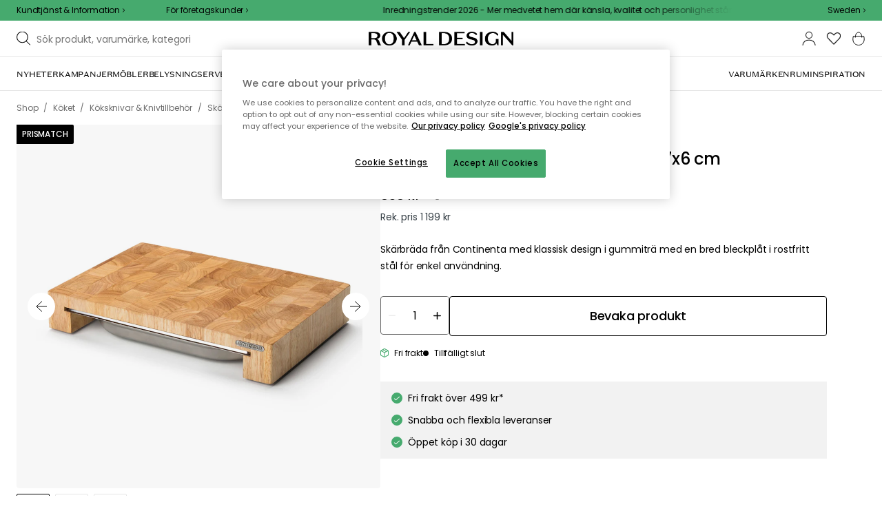

--- FILE ---
content_type: application/javascript
request_url: https://royaldesign.se/assets/chunks/chunk-a138ef71.js
body_size: 4453
content:
import{r as g,j as e,f as l,k as n,e as L,I as B,hc as O,F as V}from"./chunk-680cde0b.js";import{ac as J,s as a,B as x,cy as T,cz as q,y as k,af as K,j as s,ad as p,o as m,h as i,bu as U,bt as X,F as u,bL as M,ar as w,cA as W,bf as Y,bq as Z,E as ee,bh as P,bi as Q,bj as R,c as te,cB as ae,I as z,bn as D,n as ie,bP as j,a9 as oe}from"../entries/pages_all.page.0259e817.js";import"./chunk-5bd34222.js";import{I as h,v as ne}from"./chunk-e88114b2.js";import"./chunk-d9571b34.js";(function(){try{var t=typeof window<"u"?window:typeof global<"u"?global:typeof self<"u"?self:{},o=new Error().stack;o&&(t._sentryDebugIds=t._sentryDebugIds||{},t._sentryDebugIds[o]="444154f4-2194-48c8-a398-bf533498ba62",t._sentryDebugIdIdentifier="sentry-dbid-444154f4-2194-48c8-a398-bf533498ba62")}catch{}})();const re=108,le=J`
    .overlay-enter {
        opacity: 0;
    }
    .overlay-enter-active {
        opacity: 1;
        transition: opacity 0.24s cubic-bezier(0.165, 0.84, 0.44, 1) 0.1s;
    }
    .overlay-leave.nav {
        opacity: 1;
    }
    .overlay-leave-active {
        opacity: 0;
        transition: opacity 0.34s cubic-bezier(0.165, 0.84, 0.44, 1) 0.1s;
    }
`,se=a(x)`
    padding: 0;
    position: fixed;
    bottom: 0;
    left: 0;
    right: 0;
    top: 0;
    width: 100%;
    background: rgba(0, 0, 0, 0.7);
    &:hover {
        ${t=>!t.isSubMenuOpen&&`
    cursor: url(${T}), auto;
    cursor: -webkit-image-set(url(${T}) 1x, url(${q}) 2x),
      auto;
    `}
    }
`,de=a("div")`
    position: absolute;
    display: inline-block;
    width: 100%;
    max-height: calc(100vh - ${({marginTopMobile:t})=>t??0}px);
    bottom: 0;
    overflow-y: auto;

    ${k.md} {
        width: initial;
        height: initial;
        position: relative;
        transform: translate(-50%, -50%);
        top: 50%;
        left: calc(50% - 48px);
        margin: 0 48px;
    }
`,ce=({isOpen:t,close:o=()=>{},children:d,marginTopMobile:r})=>(g.useEffect(()=>(t?document.body.style.overflow="hidden":document.body.style.overflow="auto",()=>{document.body.style.overflow="auto"}),[t]),e("div",{css:le,style:{zIndex:"999999999999"},children:e(K,{transitionName:"overlay",transitionEnterTimeout:600,transitionLeaveTimeout:450,children:t?e("div",{className:"module-overlay",children:l("div",{style:{position:"fixed",top:0,left:0,right:0,bottom:0},children:[e(se,{onClick:()=>o()}),e(de,{marginTopMobile:r,children:d})]})}):null})})),pe=a(s("h2"))`
    font-weight: 500;
    text-align: center;
    font-size: ${p[6]}px;
    margin-top: 6px;
    margin-bottom: 32px;

    ${m.sm} {
        font-size: ${p[5]}px;
    }
`,ue=a("button")`
    background: ${i.white};
    border: 1px solid ${i.primaryBlack};
    border-radius: 2px;
    color: ${i.primaryBlack};
    display: block;
    font-size: ${p[3]}px;
    line-height: 1;
    padding: 16px 0;
    text-align: center;
    transition: background 0.15s linear, color 0.15s linear, border-color 0.15s linear;
    width: 100%;
    margin-bottom: 16px;
    cursor: pointer;
    ${U}

    &:hover {
        background: ${i.primaryBlack};
        color: ${i.white};
    }

    &[type='submit'] {
        margin-right: 16px;
        background: ${i.primaryBlack};
        color: ${i.white};

        &:hover {
            background: ${i.white};
            color: ${i.primaryBlack};
        }
    }

    ${m.md} {
        font-size: ${p[1]}px;
    }

    &:disabled {
        background: ${i.primaryBlack};
        color: ${i.white};

        &:hover {
            background: ${i.primaryBlack};
            color: ${i.white};
        }

        > div {
            margin: -6px 0;
        }
    }
`;a(s("div"),{shouldForwardProp:t=>t!=="bold"})`
    font-weight: ${({bold:t})=>t?"600":"300"};
    a {
        color: ${i.primaryBlack};
    }

    ${X}
`;const me=a(s("div"))`
    flex: 0 0 50%;
    padding: 24px 16px;
    overflow: auto;

    ${k.md} {
        padding: 32px;
    }
`,fe=a(u)`
    gap: 32px;

    ${k.md} {
        gap: 8px;
    }
`,be=a(s("p"))`
    max-width: 256px;
    margin: 20px auto 0;
    font-size: ${p[1]}px;
    color: #8e8e8e;
    text-align: center;
    line-height: ${M[2]};
`,he=({onSubmit:t})=>{const[o,d]=g.useState([]),r=g.useRef(null),c=g.useRef(),f=_=>{_.preventDefault(),c.current=!0;const v=new FormData(_.target),y=ne(v,["firstName","lastName","phoneNumber","email"]);if(y.length>0)d(y);else{d(null);let b={};for(let[S,$]of v)b={...b,[S]:$==="true"?!0:$};typeof t=="function"&&t(b)}};return l(me,{children:[e(pe,{children:n({id:"dina_uppgifter_a7c613e6",default:"Dina uppgifter"})}),e("form",{ref:r,onSubmit:f,noValidate:!0,children:l(u,{flexDirection:"column",gap:"48px",children:[l(u,{flexDirection:"column",gap:"32px",children:[l(fe,{flexDirection:["column",null,"row"],children:[e(h,{name:"firstName",label:n({id:"fornamn_37e3877a",default:"Förnamn"}),formRef:r,type:"text",errors:o,setErrors:d,autocomplete:"given-name",isSubmitButtonClicked:c}),e(h,{name:"lastName",label:n({id:"efternamn_ee49981c",default:"Efternamn"}),formRef:r,type:"text",errors:o,setErrors:d,autocomplete:"family-name",isSubmitButtonClicked:c})]}),e(h,{name:"phoneNumber",label:n({id:"telefonnummer_d207c3df",default:"Telefonnummer"}),formRef:r,type:"tel",errors:o,setErrors:d,autocomplete:"tel",isSubmitButtonClicked:c}),e(h,{name:"email",label:n({id:"epost_290b15e8",default:"Epost"}),formRef:r,type:"email",errors:o,setErrors:d,autocomplete:"email",isSubmitButtonClicked:c})]}),l(u,{flexDirection:"column",gap:"32px",children:[e(h,{checked:!0,formRef:r,name:"acceptsEmail",value:"true",label:n({id:"ja_jag_vill_garna_fa_nyhetsbrev_exklusiva_erbjudan_2fe3858a",default:"Ja - jag vill gärna få nyhetsbrev, exklusiva erbjudanden, förtur till rabatter och inspiration i inkorgen."}),type:"checkbox",fontSize:"12px"}),L().VITE_SMS_MARKETING_ENABLED==="true"&&e(h,{checked:!0,formRef:r,name:"acceptsSms",value:"true",label:n({id:"ja_skicka_garna_information_om_butiksevenemang_rab_1077c45a",default:"Ja - skicka gärna information om butiksevenemang, rabatter och erbjudanden per SMS."}),type:"checkbox",fontSize:"12px"})]}),e(ue,{type:"submit",mb:4,children:n({id:"bevaka_produkt_d8a2aca",default:"Bevaka produkt"})})]})}),e(be,{children:n({id:"genom_att_bevaka_produkten_godkanner_du_royaldesig_81e83212",default:"Genom att bevaka produkten godkänner du RoyalDesign.se's villkor och policies."})})]})},ge=a(s("div"))`
    flex: 1 0 auto;
    text-align: center;
    padding: 80px;

    ${m.sm} {
        padding: 32px;
    }
`,xe=a(s("h3"))`
    font-size: ${p[4]}px;
    font-weight: ${w[1]};
    margin-bottom: 24px;
`,ke=a(s("p"))`
    font-size: ${p[2]}px;
    margin-bottom: 24px;
`,_e=a(W)`
    height: 40px;
    padding: 12px 72px;
`,ve=({close:t})=>l(ge,{children:[e(xe,{children:n({id:"produkten_ar_bevakad_2c527b4d",default:"Produkten är bevakad"})}),e(ke,{children:n({id:"du_kommer_fa_ett_mail_till_dig_sa_snart_som_varan__2017e944",default:"Du kommer få ett mail till dig så snart som varan är åter i lager."})}),e(_e,{onClick:t,children:n({id:"tillbaka_ab813cac",default:"Tillbaka"})})]}),ye=a(s("div"))`
    flex: 1 0 auto;
    text-align: center;
    padding: 80px;

    ${m.sm} {
        padding: 32px;
    }
`,$e=a(s("h3"))`
    font-size: ${p[4]}px;
    font-weight: ${w[1]};
    margin-bottom: 24px;
`,we=a(s("p"))`
    font-size: ${p[2]}px;
    margin-bottom: 24px;
`,Se=a(W)`
    height: 40px;
    padding: 12px 72px;
`,Be=({close:t})=>l(ye,{children:[e($e,{children:n({id:"nagot_gick_fel_367fdbc8",default:"Något gick fel"})}),e(we,{children:n({id:"vi_kunde_tyvarr_inte_bevaka_varan_just_nu_forsok_i_3861386d",default:"Vi kunde tyvärr inte bevaka varan just nu. Försök igen senare."})}),e(Se,{onClick:t,children:n({id:"tillbaka_ab813cac",default:"Tillbaka"})})]}),ze=({children:t})=>e(x,{width:"100%",borderTop:"1px solid",borderBottom:"1px solid",borderColor:"gray.0",children:t}),De=a(x)`
    flex: 0 0 auto;
    width: 80px;

    div {
        height: 100%;
    }
`,Ee=a(x)`
    position: relative;
    text-align: left;
    flex: 1;
`,Ie=a(u)`
    position: absolute;
    top: 0;
    left: 0;
    right: 0;
    bottom: 0;

    flex-direction: column;
    align-items: stretch;
`,Ce=a(x)`
    overflow: hidden;

    position: relative;
    font-weight: ${w[0]};
    overflow: hidden;
    position: relative;
    width: 100%;
    ${m.sm} {
        text-overflow: ellipsis;
        white-space: nowrap;
        height: 16px;
    }
    ${k.sm} {
        word-break: break-word;
        height: 40px;
    }
`,Te=a(u)`
    flex-direction: row;
    justify-content: space-between;
    align-items: center;
`,je=({variant:t,quantity:o,setQuantity:d,maxQuantity:r})=>e(ze,{children:l(u,{pb:["20px",null,3],pt:["20px",null,3],flexDirection:"row",alignItems:"stretch",children:[e(De,{children:e(Y,{bg:"#fff",imageWidth:"48px",imgSrc:t.imageUrl,size:"thumbnail",sizes:[48,96,144]})}),e(Ee,{ml:[2,null,3],children:l(Ie,{children:[l(u,{children:[t.manufacturer&&e(x,{mb:"4px",children:e(Z,{fontSize:0,manufacturer:t.manufacturer})}),e(Ce,{fontSize:[1,null,2],fontWeight:0,color:"primaryBlack",children:t.name}),t.subHeader&&e(ee,{mt:2,children:t.subHeader})]}),e(Te,{mt:"auto",children:e(P,{initialQuantity:o||t.saleQuantityStep,minQuantity:t.saleQuantityStep,maxQuantity:r,step:t.saleQuantityStep,width:85,border:!0,onQuantityChange:c=>d(+c),plus:Q,minus:R})})]})})]})}),N=a(s("div"))`
    position: fixed;
    top: 100px;
    left: 0;
    right: 0;
    bottom: 0;
    overflow: auto;

    display: flex;
    flex-direction: row;
    max-width: 1200px;
    background-color: ${i.primaryWhite};

    flex-wrap: wrap;

    > div {
        flex: 0 0 100%;
    }

    ${k.md} {
        > div {
            flex: initial;
        }
        position: relative;
        top: initial;
        left: initial;
        right: initial;
        bottom: initial;
    }
`,E=a(s("button"))`
    cursor: pointer;
    position: absolute;
    right: 8px;
    top: 8px;
    border: none;
    background: transparent;
    padding: 16px;
`,Ne=a(s("div"))`
    flex: 0 0 50%;
    padding: 32px;

    ${m.sm} {
        padding: 16px;
    }
`,Me=a(s("h2"))`
    font-weight: 500;
    text-align: center;
    font-size: ${p[6]}px;
    margin-top: 6px;
    margin-bottom: 32px;

    ${m.sm} {
        font-size: ${p[5]}px;
    }
`,We=a(s("h3"))`
    font-size: ${p[3]}px;
    font-weight: ${w[1]};
    margin-top: 32px;
    margin-bottom: 16px;
`,Pe=a(s("p"))`
    font-size: ${p[2]}px;
    line-height: ${M[2]};
    max-width: 430px;
    text-align: center;
    margin: 0 auto;
    margin-bottom: 42px;
`,Qe=({close:t,quantity:o,setQuantity:d,variant:r})=>{const c=te(),[f,_]=B.useState(!1),[v,y]=B.useState(!1),{partNo:b}=r,S=B.useCallback($=>{const{acceptsEmail:F,acceptsSms:H,email:I,firstName:A,lastName:G,phoneNumber:C}=$;return c(ae({firstName:A,lastName:G,email:I,phone:C,acceptEmail:F,acceptSms:H})),O({partNo:b,email:I,quantityWanted:o,phone:C}).then(()=>_(!0),()=>y(!0))},[c,b,o]);return v?l(N,{children:[e(E,{onClick:t,children:e(z,{src:D,width:10})}),e(Be,{close:t})]}):f?l(N,{children:[e(E,{onClick:t,children:e(z,{src:D,width:10})}),e(ve,{close:t})]}):l(u,{flexDirection:["column",null,"row"],bg:i.primaryWhite,children:[e(E,{onClick:t,children:e(z,{src:D,width:10})}),l(Ne,{children:[e(Me,{children:n({id:"bevaka_produkt_d8a2aca",default:"Bevaka produkt"})}),e(Pe,{children:n({id:"genom_att_bevaka_en_slutsald_produkt_kommer_du_bli_1196c4b4",default:"Genom att bevaka en slutsåld produkt kommer du bli meddelad via epost så snart produkten finns åter i lager."})}),e(We,{children:n({id:"produkt_f1169e47",default:"Produkt"})}),e(je,{variant:r,quantity:o,setQuantity:d})]}),e(he,{onSubmit:S})]})},Re=a(ie)`
    background: ${i.brandbook.base.white};
    color: ${i.brandbook.base.black};
    border: 1px solid ${i.brandbook.base.black};
    margin: 0;
    padding: 0;
    font-size: 18px;
    font-weight: 500;
    cursor: ${({isLoading:t})=>t?"default":"pointer"};
    text-align: center;
    transition: background ${j.appear.duration} ${j.appear.function};

    > div {
        display: flex;
        align-items: center;
        height: ${({height:t})=>t||"56px"};
        justify-content: center;
        text-align: center;
        > div {
            overflow: hidden;
        }
    }
    
    &:hover {
        background: ${i.brandbook.base.black};
        color: ${i.brandbook.base.white};
    },
`,Oe=({variant:t})=>{const{saleQuantityStep:o}=t,[d,r]=g.useState(!1),[c,f]=g.useState(o||1);return l(V,{children:[l(u,{gap:"16px",width:"100%",children:[e(P,{initialQuantity:c,minQuantity:o,step:o,width:100,height:"56px",plus:Q,minus:R,onQuantityChange:f,wait:0}),e(Re,{width:1,"data-cs-override-id":"product_page_cta",onClick:()=>r(!0),bg:"brandbook.base.white",color:"brandbook.base.black",children:e(oe,{children:n({id:"bevaka_produkt_d8a2aca",default:"Bevaka produkt"})})})]}),e(ce,{marginTopMobile:re,isOpen:d,close:()=>r(!1),children:e(Qe,{close:()=>r(!1),quantity:c,setQuantity:f,variant:t})})]})};export{Oe as default};
//# sourceMappingURL=chunk-a138ef71.js.map


--- FILE ---
content_type: application/javascript
request_url: https://royaldesign.se/assets/chunks/chunk-64147e54.js
body_size: 3250
content:
import{j as e,f as o,k as l,r as w,e as N}from"./chunk-680cde0b.js";import{s as r,F as t,E as d,H as _,G as $,bX as S,h,y as E,ad as D,I as A,B as U,ar as j,a9 as C,bL as P,q,Q as G}from"../entries/pages_all.page.0259e817.js";import{S as Q}from"./chunk-601f89ef.js";import"./chunk-5bd34222.js";import"./chunk-d9571b34.js";(function(){try{var n=typeof window<"u"?window:typeof global<"u"?global:typeof self<"u"?self:{},s=new Error().stack;s&&(n._sentryDebugIds=n._sentryDebugIds||{},n._sentryDebugIds[s]="e67d439c-93b5-42c9-9a89-34c3e16b5133",n._sentryDebugIdIdentifier="sentry-dbid-e67d439c-93b5-42c9-9a89-34c3e16b5133")}catch{}})();const X=r(t)`
    padding: 1px;
`,I=({score:n,mt:s=0,mb:i=2,starSize:f=20,strokeColor:u="none",setHover:v=()=>null,resetHover:p=()=>null,setSelected:m=()=>null})=>e(t,{mt:s,mb:i,onMouseLeave:p,children:[0,1,2,3,4].map(g=>e(X,{onMouseEnter:()=>v(g+1),onClick:()=>m(g+1),children:e(Q,{stroke:u,size:f,score:n,index:g})},g))}),J=r(t)`
    flex-direction: column;
    border-radius: 4px;
    background-color: #f3f3f3;
    flex: 1 1 33.33%;
    height: fit-content;
`,K=r(t)`
    margin: 0 16px;
    flex: 1 1 75%;
    border-radius: 2px;
    background-color: #e5e5e5;
    position: relative;
    height: 10px;

    &::after {
        content: '';
        display: block;
        width: ${({fill:n})=>n||0}%;
        position: absolute;
        top: 0;
        left: 0;
        height: inherit;
        border-radius: ${({fill:n})=>n===100?"2px":"2px 0 0 2px"};
        background-color: #000;
    }
`,Y=r(d)`
    flex: 1 0 auto;
    text-align: center;
`,Z=r(_)`
    font-family: ${$.primary};
    font-size: 56px;
    line-height: 1;
    font-weight: 600;
    margin-right: 24px;
`,ee=r(t)`
    &:last-child {
        margin-bottom: 0;
    }
`,ne=({reviews:n=[{count:0,score:0}]})=>o(J,{mr:[0,null,S[2]],p:S[3],mb:[S[3],null,"0"],children:[o(t,{mb:4,alignItems:"center",children:[e(Z,{children:(Math.round(n.score*10)/10).toLocaleString("sv-SE")}),o(t,{flexDirection:"column",ml:["auto","auto",0],children:[e(I,{score:n.score,starSize:"18",mb:"8px",secondaryColor:"gray.3"}),e(_,{fontSize:2,letterSpacing:"-0.01em",lineHeight:"1",children:`${n.count} ${n.count>1?l({id:"recensioner_6cfa5dc3",default:"Recensioner"}):l({id:"recension_3158d4fc",default:"Recension"})}`})]})]}),o(t,{flexDirection:"column",children:[e(_,{fontSize:3,fontWeight:1,mb:3,children:l({id:"betygsoversikt_907d0521",default:"Betygsöversikt"})}),e(t,{flexDirection:"column",children:[...n.scoreDist].reverse().map((s,i)=>o(ee,{flexDirection:"row",alignItems:"center",mb:"20px",children:[e(I,{score:5-i,starSize:"14",mb:"0",secondaryColor:"gray.3"}),e(K,{fill:s/n.scoreDist.reduce((f,u)=>f+u)*100}),e(Y,{fontSize:3,lineHeight:"100%",fontWeight:"1",children:s})]},i))})]})]}),te='<svg viewBox="0 0 10 10" fill="none" xmlns="http://www.w3.org/2000/svg"><path d="M0 5L10 5" stroke="white" shape-rendering="crispEdges"></path></svg>',ie='<svg viewBox="0 0 10 10" fill="none" xmlns="http://www.w3.org/2000/svg"><path d="M5 0V10" stroke="white" shape-rendering="crispEdges"></path><path d="M0 5L10 5" stroke="white" shape-rendering="crispEdges"></path></svg>',H=r(d)(`

`),oe=r(t)({flexDirection:"column",borderWidth:"0 0 1px 0",borderColor:h.border,borderStyle:"solid",padding:"16px 0 0","&:nth-of-type(2)":{marginTop:"0",borderWidth:"1px 0 1px 0",[`${E.md}`]:{margin:"0"}},"&:nth-last-of-type(1)":{marginBottom:"24px"}}),re=r("button")({display:"flex",backgroundColor:"transparent",border:"none",overflow:"hidden",cursor:"pointer",whiteSpace:"nowrap",color:`${h.brandbook.base.black}`,fontSize:D[1],lineHeight:1.4,"> div":{borderBottom:`1px solid ${h.brandbook.base.black}`}}),W=r(A)({background:h.primaryBlack,marginRight:S[2],borderRadius:"2px",padding:"3px",height:"16px",width:"16px"}),le=r(U)({borderStyle:"solid",borderWidth:"0 0 0 1px"}),L=r(t)({fontFamily:$.secondary,fontSize:D[2],fontWeight:j[1],letterSpacing:"-0.01em",lineHeight:1,alignItems:"center",height:"fit-content"}),se=({review:n})=>{const[s,i]=w.useState(!1),{author:f,cons:u,date:v,originalComment:p,originalLanguage:m,pros:g,responses:a,score:B,text:k}=n;return o(oe,{children:[o(t,{justifyContent:"space-between",mb:S[2],children:[e(I,{score:B,starSize:"14",mb:"0"}),o(L,{children:[e(H,{children:f}),e("svg",{className:"line",width:"16",height:"17",viewBox:"0 0 2 17",fill:"none",xmlns:"http://www.w3.org/2000/svg",children:e("path",{d:"M1 0V17",stroke:"black"})}),e(d,{children:v})]})]}),o(t,{flexDirection:"column",width:["100%",null,"70%"],children:[e(d,{fontSize:1,mb:2,lineHeight:1.4,children:s?p:k}),(n.pros||n.cons)&&o(t,{mt:1,mb:a?3:1,flexDirection:"column",children:[n.pros&&o(t,{mb:n.cons?"4px":0,alignItems:"center",children:[e(W,{src:ie,width:10,height:10,fill:"white"}),e(d,{fontSize:1,lineHeight:1.4,children:g})]}),n.cons&&o(t,{alignItems:"center",children:[e(W,{src:te,width:10,height:10,fill:"white"}),e(d,{fontSize:1,lineHeight:1.4,children:u})]})]})]}),m&&o(t,{fontSize:1,lineHeight:1.4,mb:"2",alignItems:"center",children:[l({id:"recension_oversatt_fran_originallanguage_66fd044",default:"Recension översatt från { originalLanguage }."},{originalLanguage:m}),e(re,{onClick:()=>i(b=>!b),children:e(C,{children:s?l({id:"tillbaka_ab813cac",default:"Tillbaka"}):l({id:"visa_originaltext_4a74886c",default:"Visa originaltext"})})})]}),a==null?void 0:a.map((b,y)=>{const z=b.date.substring(2,10);return o(t,{flexDirection:"column",children:[o(L,{justifyContent:"flex-end",mb:"2",children:[o(H,{children:[" ",l({id:"svar_fran_royal_design_9e217abc",default:"Svar från Royal Design"})]}),e("svg",{className:"line",width:"16",height:"17",viewBox:"0 0 2 17",fill:"none",xmlns:"http://www.w3.org/2000/svg",children:e("path",{d:"M1 0V17",stroke:"black"})}),e(d,{children:z})]}),e(le,{pl:2,width:["100%",null,"70%"],mb:"2",fontSize:1,lineHeight:1.4,children:e(d,{children:b.response})})]},y)})]})},M=r("button")`
    color: ${h.brandbook.base.black};
    font-size: ${D[2]}px;
    font-weight: ${j[1]};
    border: 1px solid ${h.brandbook.base.black};
    border-radius: 4px;
    cursor: pointer;
    transition: background-color 0.15s linear, color 0.15s linear;
    background-color: ${h.brandbook.base.white};
    align-self: center;
    margin: 0 auto 8px;
    padding: 0;
    line-height: 1.4;

    > div {
        display: flex;
        align-items: center;
        height: auto;
        justify-content: center;
        padding: 8px 16px;
        text-align: center;
    }
    &:hover {
        background-color: ${h.brandbook.base.black};
        color: ${h.brandbook.base.white};
    }

    &:focus,
    &:active {
        outline: none;
    }
`,ae=r(t)`
    justify-content: flex-end;

    ${E.md} {
        margin: 0;
        position: absolute;
        top: -50px;
        right: 0;
    }
`,ce=r(d)`
    color: ${({active:n})=>n?"#000":"#666666"};
    cursor: pointer;

    &:not(:last-of-type)::after {
        content: '/';
        margin: 0 8px;
        font-weight: unset;
    }
`,de=r(t)({borderBottom:"1px solid #efefef",paddingBottom:"32px",[E.md]:{paddingBottom:"32px",paddingLeft:"56px",paddingRight:"56px"}}),me=({meta:n,mb:s})=>{const{reviewInfo:i={},setReviewsRef:f,fetchMoreReviews:u,scrollToReviews:v}=n;if(!i||!i.userReviews)return null;const p=3,m=[{value:"date",name:l({id:"datum_de8c4f75",default:"Datum"})},{value:"score",name:l({id:"betyg_92ce8b90",default:"Betyg"})}],g=[...i.userReviews].splice(0,p),[a,B]=w.useState(!1),[k,b]=w.useState(g),[y,z]=w.useState(!0);w.useEffect(()=>{b(a?i.userReviews:[...i.userReviews].splice(0,p))},[i,a]);const[x,O]=w.useState(m[0]),T=(c,R)=>{switch(x.value){case"date":return R[x.value].localeCompare(c[x.value],N().VITE_LOCALE);default:return R[x.value]-c[x.value]}},V=()=>{a||B(!0),(a||i.userReviews.length<=p)&&u()},F=()=>{z(!y),v()};return e(G,{pt:4,mb:"0",children:o(de,{flexDirection:"column",ref:f,children:[e(_,{color:"primaryBlack",fontSize:[3,3,5],mb:[2,2,3],fontFamily:$.secondary,fontWeight:500,children:l({id:"betyg_recensioner_caf6ea83",default:"Betyg & Recensioner"})}),o(t,{flexDirection:["column",null,"row"],children:[e(ne,{reviews:i}),o(t,{flexDirection:"column",flex:"1 1 66.66%",position:"relative",display:y?"flex":"none",children:[e(ae,{mb:"2",children:m.map(c=>e(ce,{active:x.value===c.value?1:0,onClick:()=>O(c),fontSize:D[2],letterSpacing:"-0.01em",lineHeights:P[2],children:c.name},c.value))}),k.sort(T).map((c,R)=>e(se,{review:c},R)),(typeof i.next<"u"||i.userReviews.length!==k.length)&&e(M,{fontSize:1,onClick:V,children:e(C,{children:l({id:"visa_fler_recensioner_38f3e345",default:"Visa fler recensioner"})})})]})]}),i.userReviews.length===i.count&&i.userReviews.length>3&&e(q,{breakpoint:"md",render:()=>e(M,{fontSize:1,onClick:F,children:e(C,{children:y===!0?l({id:"dolj_recensioner_7d45f198",default:"Dölj recensioner"}):l({id:"visa_recensioner_95407135",default:"Visa recensioner"})})})})]})})};export{me as default};
//# sourceMappingURL=chunk-64147e54.js.map


--- FILE ---
content_type: application/javascript
request_url: https://royaldesign.se/assets/chunks/chunk-e88114b2.js
body_size: 3251
content:
import{k as s,r as u,f as L,j as g}from"./chunk-680cde0b.js";import{s as f,E as V,ad as h,h as a,G as R,bv as A,bt as B,F as N,I as S}from"../entries/pages_all.page.0259e817.js";import"./chunk-5bd34222.js";(function(){try{var e=typeof window<"u"?window:typeof global<"u"?global:typeof self<"u"?self:{},t=new E().stack;t&&(e._sentryDebugIds=e._sentryDebugIds||{},e._sentryDebugIds[t]="1889c852-948f-4599-9787-70affa5cb796",e._sentryDebugIdIdentifier="sentry-dbid-1889c852-948f-4599-9787-70affa5cb796")}catch{}})();const Z='<svg xmlns="http://www.w3.org/2000/svg" viewBox="0 0 512 512"><path d="M316.3 195.7a10.7 10.7 0 00-15 15 64 64 0 01-90.5 90.5 10.7 10.7 0 00-15.1 15.1 85.4 85.4 0 00120.7-120.7zM270.9 172.1a85.4 85.4 0 00-98.7 98.7 10.7 10.7 0 0021-3.7 64 64 0 0174-74 10.6 10.6 0 103.7-21z"></path><path d="M509.5 249.1c-2.4-2.9-60.2-70.2-139.8-111.4a10.7 10.7 0 00-9.7 19c61.3 31.7 110.3 81.2 127 99.3-25.4 27.5-125.5 128-231 128a246 246 0 01-107.3-25.7 10.6 10.6 0 10-9.2 19.2A266.7 266.7 0 00256 405.3c131.4 0 248.6-136.6 253.5-142.4 3.4-4 3.3-9.8 0-13.8zM326 119a220.3 220.3 0 00-70-12.3C124.6 106.7 7.4 243.3 2.5 249c-3.1 3.7-3.4 9-.6 13a396 396 0 0097.9 92.8 10.6 10.6 0 0014.8-3c3.2-5 1.9-11.6-3-14.8a390.1 390.1 0 01-87.2-80.5C49 229.9 149.7 128 256 128c19.9 0 41.1 3.7 63.2 11.2 5.6 2 11.6-1.1 13.5-6.7a10.6 10.6 0 00-6.7-13.6z"></path><path d="M444.9 67.1c-4.2-4.1-11-4.1-15.1 0L67 429.8a10.7 10.7 0 0015.1 15L444.9 82.3c4.1-4.1 4.1-11 0-15z"></path></svg>',j='<svg xmlns="http://www.w3.org/2000/svg" viewBox="0 0 512 512"><path d="M510 250c-4-6-101-143-254-143C125 107 7 243 3 249c-4 4-4 10 0 14 4 6 122 142 253 142s249-136 253-142c4-4 4-9 1-13zM256 384C151 384 50 284 25 256c25-28 125-128 231-128 123 0 210 100 232 127-25 27-126 129-232 129z"></path><path d="M256 171a85 85 0 100 171 85 85 0 000-171zm0 149a64 64 0 110-128 64 64 0 010 128z"></path></svg>',T=e=>e===""?s({id:"var_god_fyll_i_ditt_fornamn_709b411e",default:"Var god fyll i ditt förnamn"}):!1,W=e=>e===""?s({id:"var_god_fyll_i_ditt_efternamn_9ec6092a",default:"Var god fyll i ditt efternamn"}):!1,G=e=>e===""?s({id:"var_god_fyll_i_din_epost_adress_18a14af5",default:"Var god fyll i din epost-adress"}):/^(([^<>()[\]\\.,;:\s@"]+(\.[^<>()[\]\\.,;:\s@"]+)*)|(".+"))@((\[[0-9]{1,3}\.[0-9]{1,3}\.[0-9]{1,3}\.[0-9]{1,3}])|(([a-zA-Z\-0-9]+\.)+[a-zA-Z]{2,}))$/.test(e)?!1:s({id:"epost_adressens_format_ar_ogiltigt_e3990527",default:"Epost-adressens format är ogiltigt"}),H=(e,t)=>t?e===""&&t.get("email")!==""?s({id:"var_god_upprepa_din_epost_adress_90638847",default:"Var god upprepa din epost-adress"}):!/^(([^<>()[\]\\.,;:\s@"]+(\.[^<>()[\]\\.,;:\s@"]+)*)|(".+"))@((\[[0-9]{1,3}\.[0-9]{1,3}\.[0-9]{1,3}\.[0-9]{1,3}])|(([a-zA-Z\-0-9]+\.)+[a-zA-Z]{2,}))$/.test(e)&&t.get("email")!==""?s({id:"epost_adressens_format_ar_ogiltigt_e3990527",default:"Epost-adressens format är ogiltigt"}):t.get("email")!==t.get("repeatEmail")&&t.get("email")!==""?s({id:"epost_adresserna_stammer_inte_overens_49fc96ee",default:"Epost-adresserna stämmer inte överens"}):!1:!1,Y=e=>e===""?s({id:"var_god_fyll_i_ett_losenord_8bb4312a",default:"Var god fyll i ett lösenord"}):e.length<6?s({id:"losenordet_maste_vara_langre_an_6_tecken_fa3d6aa1",default:"Lösenordet måste vara längre än 6 tecken"}):!1,q=(e,t)=>{var r,o;return e===""&&((r=t.get("password")||t.get("newPassword"))==null?void 0:r.length)>=6?s({id:"var_god_upprepa_losenordet_69b4893",default:"Var god upprepa lösenordet"}):e!==(t.get("password")||t.get("newPassword"))&&((o=t.get("password")||t.get("newPassword"))==null?void 0:o.length)>=6?s({id:"losenorden_stammer_inte_overens_78a28b14",default:"Lösenorden stämmer inte överens"}):!1},J=e=>/^([0-9()/+ -]*)$/.test(e)?/^.{1,6}$/gm.test(e)?s({id:"telefonnumret_ar_for_kort_374f262e",default:"Telefonnumret är för kort"}):!1:s({id:"telefonnumret_far_bara_innehalla_siffror_och_mella_8b755a8c",default:"Telefonnumret får bara innehålla siffror, +, -, (, ), och mellanrum"}),K=e=>e===null?"":!1,k=(e,t,r)=>{if(!r)return!1;switch(e){case"firstName":return T(t);case"lastName":return W(t);case"email":return G(t);case"repeatEmail":return H(t,r);case"password":case"currentPassword":case"newPassword":return Y(t);case"repeatPassword":return q(t,r);case"phoneNumber":return J(t);case"consent":return K(t);default:return!1}},ne=(e,t)=>{const r=[];return t.forEach(o=>{const i=k(o,e.get(o),e);(i||i==="")&&r.push({name:o,message:i})}),r},O=f(V)`
    font-size: ${h[3]}px;
    display: flex;
    align-items: center;

    > span:first-of-type {
        height: 20px;
        width: 20px;
        border-radius: 50%;
        margin-right: 1em;
        display: flex;
        flex-shrink: 0;

        svg {
            fill: ${a.white};
        }
    }
`,E=f(O)`
    > span:first-of-type {
        background-color: ${a.red[0]};
    }
`,Q=f(E)`
    position: absolute;
    left: 16px;
    bottom: 0;
    font-size: ${h[1]}px;
    color: ${a.red[0]};
`,U=f("div")`
    position: absolute;
    top: 16px;
    right: 16px;
`,X=f("input")`
    height: 56px;
    width: 100%;
    border-radius: 4px;
    background-color: ${a.beige};
    padding: 0 16px;
    font-family: ${R.primary};
    font-size: ${h[3]}px;
    font-weight: 300;
    border: 0;

    + label {
        user-select: none;
    }

    &:not([type='radio']):not([type='checkbox']) + label {
        position: absolute;
        top: 10px;
        left: 16px;
        font-size: ${h[0]}px;
        opacity: 0;
        transition: transform 0.5s ease-out, opacity 0.2s linear;
    }

    &:not([type='radio']):not([type='checkbox']).showLabel + label {
        transform: translateY(-50%);
        opacity: 1;
    }

    &:-webkit-autofill,
    &:-webkit-autofill:hover,
    &:-webkit-autofill:focus,
    &:-webkit-autofill:active {
        -webkit-box-shadow: 0 0 0 30px ${a.beige} inset !important;
        box-shadow: 0 0 0 30px ${a.beige} inset !important;
    }

    &[type='checkbox'],
    &[type='radio'] {
        height: 24px;
        width: 24px;
        padding: 0;
        margin: 0 16px 16px 0;
        -webkit-appearance: none;
        background: ${a.gray[0]};
        position: relative;
        cursor: pointer;

        & + label {
            font-size: ${h[3]}px;
            letter-spacing: -0.13px;
            margin: 0 16px 16px 0;
            cursor: pointer;

            ${A}
        }

        &:checked {
            background: ${a.primaryBlack};
            &::after {
                content: '';
                display: block;
                position: absolute;
                top: 50%;
                left: 50%;
                height: 8px;
                width: 8px;
            }
        }
    }

    &[type='radio'] {
        border-radius: 50%;
        &:checked {
            background: ${a.primaryBlack};
            &::after {
                border-radius: 50%;
                transform: translate(-50%, -50%);
                height: 8px;
                width: 8px;
                background: ${a.white};
            }
        }
    }

    &[type='checkbox'] {
        width: 20px;
        min-width: 20px;
        height: 20px;
        border-radius: 0;

        &:checked {
            &::after {
                top: 40%;
                transform: rotate(45deg) translate(-50%, -45%) scale(0.85);
                transform-origin: top left;
                height: 16px;
                border-bottom: 2px solid ${a.white};
                border-right: 2px solid ${a.white};
            }
        }
    }

    ${B}
`,D=f(N)`
    position: relative;
    align-items: center;
    width: 100%;

    ${({errorMessage:e})=>{if(e)return`
      input {
      border-style: solid;
      border-width: 1px;
      border-color: ${a.brandbook.brand.priceRed};
      }
      `;if(e==="")return`
      input {
        border: 2px solid ${a.brandbook.brand.priceRed};
      }
      `}}
`,oe=({isSubmitButtonClicked:e,name:t,label:r,formRef:o,type:i,errors:n,onChange:x,setErrors:w,value:$,checked:z,required:F=!0,autocomplete:I="off",...M})=>{const[b,P]=u.useState(!1),[m,y]=u.useState(!1),d=u.useRef(null),v=u.useMemo(()=>t+"_"+Math.random().toString(36).substr(2,5),[t]);u.useEffect(()=>{y(d.current.value!=="")},[d]);let l;return n&&n.forEach(p=>{p.name===t&&(l=p.message)}),l&&e&&e.current&&(d.current.focus(),e.current=!1),L(D,{errorMessage:l,children:[g(X,{errorMessage:l,id:v,name:t,type:i==="password"&&b?"text":i,autocomplete:I,"aria-label":r,required:F,onChange:p=>{typeof x=="function"&&x(p),y(d.current.value!=="");const _=n==null?void 0:n.filter(c=>c.name!==t);_&&w([..._])},onBlur:()=>{if(!n)return;const p=new FormData(o.current),_=k(t,d.current.value,p),c=(n==null?void 0:n.filter(C=>C.name!==t))||[];c.push({name:t,message:_}),c&&w([...c])},placeholder:r,defaultValue:$,className:m?"showLabel":"",defaultChecked:z,ref:d,...M}),g("label",{htmlFor:v,children:r}),i==="password"&&m&&g(U,{onClick:()=>P(!b),children:g(S,{src:b?j:Z,width:23,height:22})}),l&&g(Q,{children:l})]})};export{oe as I,ne as v};
//# sourceMappingURL=chunk-e88114b2.js.map
